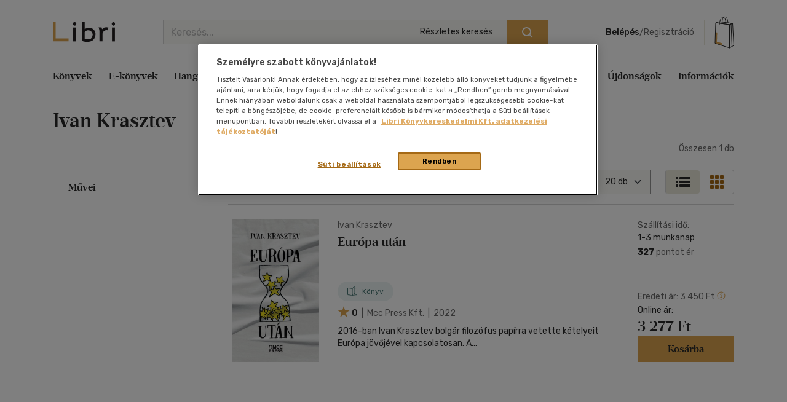

--- FILE ---
content_type: text/html; charset=utf-8
request_url: https://www.google.com/recaptcha/api2/anchor?ar=1&k=6LfyzAsTAAAAACm-GdPje1wyyZ2SGTVW1i9WIcZF&co=aHR0cHM6Ly93d3cubGlicmkuaHU6NDQz&hl=hu&v=PoyoqOPhxBO7pBk68S4YbpHZ&size=normal&anchor-ms=20000&execute-ms=30000&cb=y6s0v4j1u5bp
body_size: 49536
content:
<!DOCTYPE HTML><html dir="ltr" lang="hu"><head><meta http-equiv="Content-Type" content="text/html; charset=UTF-8">
<meta http-equiv="X-UA-Compatible" content="IE=edge">
<title>reCAPTCHA</title>
<style type="text/css">
/* cyrillic-ext */
@font-face {
  font-family: 'Roboto';
  font-style: normal;
  font-weight: 400;
  font-stretch: 100%;
  src: url(//fonts.gstatic.com/s/roboto/v48/KFO7CnqEu92Fr1ME7kSn66aGLdTylUAMa3GUBHMdazTgWw.woff2) format('woff2');
  unicode-range: U+0460-052F, U+1C80-1C8A, U+20B4, U+2DE0-2DFF, U+A640-A69F, U+FE2E-FE2F;
}
/* cyrillic */
@font-face {
  font-family: 'Roboto';
  font-style: normal;
  font-weight: 400;
  font-stretch: 100%;
  src: url(//fonts.gstatic.com/s/roboto/v48/KFO7CnqEu92Fr1ME7kSn66aGLdTylUAMa3iUBHMdazTgWw.woff2) format('woff2');
  unicode-range: U+0301, U+0400-045F, U+0490-0491, U+04B0-04B1, U+2116;
}
/* greek-ext */
@font-face {
  font-family: 'Roboto';
  font-style: normal;
  font-weight: 400;
  font-stretch: 100%;
  src: url(//fonts.gstatic.com/s/roboto/v48/KFO7CnqEu92Fr1ME7kSn66aGLdTylUAMa3CUBHMdazTgWw.woff2) format('woff2');
  unicode-range: U+1F00-1FFF;
}
/* greek */
@font-face {
  font-family: 'Roboto';
  font-style: normal;
  font-weight: 400;
  font-stretch: 100%;
  src: url(//fonts.gstatic.com/s/roboto/v48/KFO7CnqEu92Fr1ME7kSn66aGLdTylUAMa3-UBHMdazTgWw.woff2) format('woff2');
  unicode-range: U+0370-0377, U+037A-037F, U+0384-038A, U+038C, U+038E-03A1, U+03A3-03FF;
}
/* math */
@font-face {
  font-family: 'Roboto';
  font-style: normal;
  font-weight: 400;
  font-stretch: 100%;
  src: url(//fonts.gstatic.com/s/roboto/v48/KFO7CnqEu92Fr1ME7kSn66aGLdTylUAMawCUBHMdazTgWw.woff2) format('woff2');
  unicode-range: U+0302-0303, U+0305, U+0307-0308, U+0310, U+0312, U+0315, U+031A, U+0326-0327, U+032C, U+032F-0330, U+0332-0333, U+0338, U+033A, U+0346, U+034D, U+0391-03A1, U+03A3-03A9, U+03B1-03C9, U+03D1, U+03D5-03D6, U+03F0-03F1, U+03F4-03F5, U+2016-2017, U+2034-2038, U+203C, U+2040, U+2043, U+2047, U+2050, U+2057, U+205F, U+2070-2071, U+2074-208E, U+2090-209C, U+20D0-20DC, U+20E1, U+20E5-20EF, U+2100-2112, U+2114-2115, U+2117-2121, U+2123-214F, U+2190, U+2192, U+2194-21AE, U+21B0-21E5, U+21F1-21F2, U+21F4-2211, U+2213-2214, U+2216-22FF, U+2308-230B, U+2310, U+2319, U+231C-2321, U+2336-237A, U+237C, U+2395, U+239B-23B7, U+23D0, U+23DC-23E1, U+2474-2475, U+25AF, U+25B3, U+25B7, U+25BD, U+25C1, U+25CA, U+25CC, U+25FB, U+266D-266F, U+27C0-27FF, U+2900-2AFF, U+2B0E-2B11, U+2B30-2B4C, U+2BFE, U+3030, U+FF5B, U+FF5D, U+1D400-1D7FF, U+1EE00-1EEFF;
}
/* symbols */
@font-face {
  font-family: 'Roboto';
  font-style: normal;
  font-weight: 400;
  font-stretch: 100%;
  src: url(//fonts.gstatic.com/s/roboto/v48/KFO7CnqEu92Fr1ME7kSn66aGLdTylUAMaxKUBHMdazTgWw.woff2) format('woff2');
  unicode-range: U+0001-000C, U+000E-001F, U+007F-009F, U+20DD-20E0, U+20E2-20E4, U+2150-218F, U+2190, U+2192, U+2194-2199, U+21AF, U+21E6-21F0, U+21F3, U+2218-2219, U+2299, U+22C4-22C6, U+2300-243F, U+2440-244A, U+2460-24FF, U+25A0-27BF, U+2800-28FF, U+2921-2922, U+2981, U+29BF, U+29EB, U+2B00-2BFF, U+4DC0-4DFF, U+FFF9-FFFB, U+10140-1018E, U+10190-1019C, U+101A0, U+101D0-101FD, U+102E0-102FB, U+10E60-10E7E, U+1D2C0-1D2D3, U+1D2E0-1D37F, U+1F000-1F0FF, U+1F100-1F1AD, U+1F1E6-1F1FF, U+1F30D-1F30F, U+1F315, U+1F31C, U+1F31E, U+1F320-1F32C, U+1F336, U+1F378, U+1F37D, U+1F382, U+1F393-1F39F, U+1F3A7-1F3A8, U+1F3AC-1F3AF, U+1F3C2, U+1F3C4-1F3C6, U+1F3CA-1F3CE, U+1F3D4-1F3E0, U+1F3ED, U+1F3F1-1F3F3, U+1F3F5-1F3F7, U+1F408, U+1F415, U+1F41F, U+1F426, U+1F43F, U+1F441-1F442, U+1F444, U+1F446-1F449, U+1F44C-1F44E, U+1F453, U+1F46A, U+1F47D, U+1F4A3, U+1F4B0, U+1F4B3, U+1F4B9, U+1F4BB, U+1F4BF, U+1F4C8-1F4CB, U+1F4D6, U+1F4DA, U+1F4DF, U+1F4E3-1F4E6, U+1F4EA-1F4ED, U+1F4F7, U+1F4F9-1F4FB, U+1F4FD-1F4FE, U+1F503, U+1F507-1F50B, U+1F50D, U+1F512-1F513, U+1F53E-1F54A, U+1F54F-1F5FA, U+1F610, U+1F650-1F67F, U+1F687, U+1F68D, U+1F691, U+1F694, U+1F698, U+1F6AD, U+1F6B2, U+1F6B9-1F6BA, U+1F6BC, U+1F6C6-1F6CF, U+1F6D3-1F6D7, U+1F6E0-1F6EA, U+1F6F0-1F6F3, U+1F6F7-1F6FC, U+1F700-1F7FF, U+1F800-1F80B, U+1F810-1F847, U+1F850-1F859, U+1F860-1F887, U+1F890-1F8AD, U+1F8B0-1F8BB, U+1F8C0-1F8C1, U+1F900-1F90B, U+1F93B, U+1F946, U+1F984, U+1F996, U+1F9E9, U+1FA00-1FA6F, U+1FA70-1FA7C, U+1FA80-1FA89, U+1FA8F-1FAC6, U+1FACE-1FADC, U+1FADF-1FAE9, U+1FAF0-1FAF8, U+1FB00-1FBFF;
}
/* vietnamese */
@font-face {
  font-family: 'Roboto';
  font-style: normal;
  font-weight: 400;
  font-stretch: 100%;
  src: url(//fonts.gstatic.com/s/roboto/v48/KFO7CnqEu92Fr1ME7kSn66aGLdTylUAMa3OUBHMdazTgWw.woff2) format('woff2');
  unicode-range: U+0102-0103, U+0110-0111, U+0128-0129, U+0168-0169, U+01A0-01A1, U+01AF-01B0, U+0300-0301, U+0303-0304, U+0308-0309, U+0323, U+0329, U+1EA0-1EF9, U+20AB;
}
/* latin-ext */
@font-face {
  font-family: 'Roboto';
  font-style: normal;
  font-weight: 400;
  font-stretch: 100%;
  src: url(//fonts.gstatic.com/s/roboto/v48/KFO7CnqEu92Fr1ME7kSn66aGLdTylUAMa3KUBHMdazTgWw.woff2) format('woff2');
  unicode-range: U+0100-02BA, U+02BD-02C5, U+02C7-02CC, U+02CE-02D7, U+02DD-02FF, U+0304, U+0308, U+0329, U+1D00-1DBF, U+1E00-1E9F, U+1EF2-1EFF, U+2020, U+20A0-20AB, U+20AD-20C0, U+2113, U+2C60-2C7F, U+A720-A7FF;
}
/* latin */
@font-face {
  font-family: 'Roboto';
  font-style: normal;
  font-weight: 400;
  font-stretch: 100%;
  src: url(//fonts.gstatic.com/s/roboto/v48/KFO7CnqEu92Fr1ME7kSn66aGLdTylUAMa3yUBHMdazQ.woff2) format('woff2');
  unicode-range: U+0000-00FF, U+0131, U+0152-0153, U+02BB-02BC, U+02C6, U+02DA, U+02DC, U+0304, U+0308, U+0329, U+2000-206F, U+20AC, U+2122, U+2191, U+2193, U+2212, U+2215, U+FEFF, U+FFFD;
}
/* cyrillic-ext */
@font-face {
  font-family: 'Roboto';
  font-style: normal;
  font-weight: 500;
  font-stretch: 100%;
  src: url(//fonts.gstatic.com/s/roboto/v48/KFO7CnqEu92Fr1ME7kSn66aGLdTylUAMa3GUBHMdazTgWw.woff2) format('woff2');
  unicode-range: U+0460-052F, U+1C80-1C8A, U+20B4, U+2DE0-2DFF, U+A640-A69F, U+FE2E-FE2F;
}
/* cyrillic */
@font-face {
  font-family: 'Roboto';
  font-style: normal;
  font-weight: 500;
  font-stretch: 100%;
  src: url(//fonts.gstatic.com/s/roboto/v48/KFO7CnqEu92Fr1ME7kSn66aGLdTylUAMa3iUBHMdazTgWw.woff2) format('woff2');
  unicode-range: U+0301, U+0400-045F, U+0490-0491, U+04B0-04B1, U+2116;
}
/* greek-ext */
@font-face {
  font-family: 'Roboto';
  font-style: normal;
  font-weight: 500;
  font-stretch: 100%;
  src: url(//fonts.gstatic.com/s/roboto/v48/KFO7CnqEu92Fr1ME7kSn66aGLdTylUAMa3CUBHMdazTgWw.woff2) format('woff2');
  unicode-range: U+1F00-1FFF;
}
/* greek */
@font-face {
  font-family: 'Roboto';
  font-style: normal;
  font-weight: 500;
  font-stretch: 100%;
  src: url(//fonts.gstatic.com/s/roboto/v48/KFO7CnqEu92Fr1ME7kSn66aGLdTylUAMa3-UBHMdazTgWw.woff2) format('woff2');
  unicode-range: U+0370-0377, U+037A-037F, U+0384-038A, U+038C, U+038E-03A1, U+03A3-03FF;
}
/* math */
@font-face {
  font-family: 'Roboto';
  font-style: normal;
  font-weight: 500;
  font-stretch: 100%;
  src: url(//fonts.gstatic.com/s/roboto/v48/KFO7CnqEu92Fr1ME7kSn66aGLdTylUAMawCUBHMdazTgWw.woff2) format('woff2');
  unicode-range: U+0302-0303, U+0305, U+0307-0308, U+0310, U+0312, U+0315, U+031A, U+0326-0327, U+032C, U+032F-0330, U+0332-0333, U+0338, U+033A, U+0346, U+034D, U+0391-03A1, U+03A3-03A9, U+03B1-03C9, U+03D1, U+03D5-03D6, U+03F0-03F1, U+03F4-03F5, U+2016-2017, U+2034-2038, U+203C, U+2040, U+2043, U+2047, U+2050, U+2057, U+205F, U+2070-2071, U+2074-208E, U+2090-209C, U+20D0-20DC, U+20E1, U+20E5-20EF, U+2100-2112, U+2114-2115, U+2117-2121, U+2123-214F, U+2190, U+2192, U+2194-21AE, U+21B0-21E5, U+21F1-21F2, U+21F4-2211, U+2213-2214, U+2216-22FF, U+2308-230B, U+2310, U+2319, U+231C-2321, U+2336-237A, U+237C, U+2395, U+239B-23B7, U+23D0, U+23DC-23E1, U+2474-2475, U+25AF, U+25B3, U+25B7, U+25BD, U+25C1, U+25CA, U+25CC, U+25FB, U+266D-266F, U+27C0-27FF, U+2900-2AFF, U+2B0E-2B11, U+2B30-2B4C, U+2BFE, U+3030, U+FF5B, U+FF5D, U+1D400-1D7FF, U+1EE00-1EEFF;
}
/* symbols */
@font-face {
  font-family: 'Roboto';
  font-style: normal;
  font-weight: 500;
  font-stretch: 100%;
  src: url(//fonts.gstatic.com/s/roboto/v48/KFO7CnqEu92Fr1ME7kSn66aGLdTylUAMaxKUBHMdazTgWw.woff2) format('woff2');
  unicode-range: U+0001-000C, U+000E-001F, U+007F-009F, U+20DD-20E0, U+20E2-20E4, U+2150-218F, U+2190, U+2192, U+2194-2199, U+21AF, U+21E6-21F0, U+21F3, U+2218-2219, U+2299, U+22C4-22C6, U+2300-243F, U+2440-244A, U+2460-24FF, U+25A0-27BF, U+2800-28FF, U+2921-2922, U+2981, U+29BF, U+29EB, U+2B00-2BFF, U+4DC0-4DFF, U+FFF9-FFFB, U+10140-1018E, U+10190-1019C, U+101A0, U+101D0-101FD, U+102E0-102FB, U+10E60-10E7E, U+1D2C0-1D2D3, U+1D2E0-1D37F, U+1F000-1F0FF, U+1F100-1F1AD, U+1F1E6-1F1FF, U+1F30D-1F30F, U+1F315, U+1F31C, U+1F31E, U+1F320-1F32C, U+1F336, U+1F378, U+1F37D, U+1F382, U+1F393-1F39F, U+1F3A7-1F3A8, U+1F3AC-1F3AF, U+1F3C2, U+1F3C4-1F3C6, U+1F3CA-1F3CE, U+1F3D4-1F3E0, U+1F3ED, U+1F3F1-1F3F3, U+1F3F5-1F3F7, U+1F408, U+1F415, U+1F41F, U+1F426, U+1F43F, U+1F441-1F442, U+1F444, U+1F446-1F449, U+1F44C-1F44E, U+1F453, U+1F46A, U+1F47D, U+1F4A3, U+1F4B0, U+1F4B3, U+1F4B9, U+1F4BB, U+1F4BF, U+1F4C8-1F4CB, U+1F4D6, U+1F4DA, U+1F4DF, U+1F4E3-1F4E6, U+1F4EA-1F4ED, U+1F4F7, U+1F4F9-1F4FB, U+1F4FD-1F4FE, U+1F503, U+1F507-1F50B, U+1F50D, U+1F512-1F513, U+1F53E-1F54A, U+1F54F-1F5FA, U+1F610, U+1F650-1F67F, U+1F687, U+1F68D, U+1F691, U+1F694, U+1F698, U+1F6AD, U+1F6B2, U+1F6B9-1F6BA, U+1F6BC, U+1F6C6-1F6CF, U+1F6D3-1F6D7, U+1F6E0-1F6EA, U+1F6F0-1F6F3, U+1F6F7-1F6FC, U+1F700-1F7FF, U+1F800-1F80B, U+1F810-1F847, U+1F850-1F859, U+1F860-1F887, U+1F890-1F8AD, U+1F8B0-1F8BB, U+1F8C0-1F8C1, U+1F900-1F90B, U+1F93B, U+1F946, U+1F984, U+1F996, U+1F9E9, U+1FA00-1FA6F, U+1FA70-1FA7C, U+1FA80-1FA89, U+1FA8F-1FAC6, U+1FACE-1FADC, U+1FADF-1FAE9, U+1FAF0-1FAF8, U+1FB00-1FBFF;
}
/* vietnamese */
@font-face {
  font-family: 'Roboto';
  font-style: normal;
  font-weight: 500;
  font-stretch: 100%;
  src: url(//fonts.gstatic.com/s/roboto/v48/KFO7CnqEu92Fr1ME7kSn66aGLdTylUAMa3OUBHMdazTgWw.woff2) format('woff2');
  unicode-range: U+0102-0103, U+0110-0111, U+0128-0129, U+0168-0169, U+01A0-01A1, U+01AF-01B0, U+0300-0301, U+0303-0304, U+0308-0309, U+0323, U+0329, U+1EA0-1EF9, U+20AB;
}
/* latin-ext */
@font-face {
  font-family: 'Roboto';
  font-style: normal;
  font-weight: 500;
  font-stretch: 100%;
  src: url(//fonts.gstatic.com/s/roboto/v48/KFO7CnqEu92Fr1ME7kSn66aGLdTylUAMa3KUBHMdazTgWw.woff2) format('woff2');
  unicode-range: U+0100-02BA, U+02BD-02C5, U+02C7-02CC, U+02CE-02D7, U+02DD-02FF, U+0304, U+0308, U+0329, U+1D00-1DBF, U+1E00-1E9F, U+1EF2-1EFF, U+2020, U+20A0-20AB, U+20AD-20C0, U+2113, U+2C60-2C7F, U+A720-A7FF;
}
/* latin */
@font-face {
  font-family: 'Roboto';
  font-style: normal;
  font-weight: 500;
  font-stretch: 100%;
  src: url(//fonts.gstatic.com/s/roboto/v48/KFO7CnqEu92Fr1ME7kSn66aGLdTylUAMa3yUBHMdazQ.woff2) format('woff2');
  unicode-range: U+0000-00FF, U+0131, U+0152-0153, U+02BB-02BC, U+02C6, U+02DA, U+02DC, U+0304, U+0308, U+0329, U+2000-206F, U+20AC, U+2122, U+2191, U+2193, U+2212, U+2215, U+FEFF, U+FFFD;
}
/* cyrillic-ext */
@font-face {
  font-family: 'Roboto';
  font-style: normal;
  font-weight: 900;
  font-stretch: 100%;
  src: url(//fonts.gstatic.com/s/roboto/v48/KFO7CnqEu92Fr1ME7kSn66aGLdTylUAMa3GUBHMdazTgWw.woff2) format('woff2');
  unicode-range: U+0460-052F, U+1C80-1C8A, U+20B4, U+2DE0-2DFF, U+A640-A69F, U+FE2E-FE2F;
}
/* cyrillic */
@font-face {
  font-family: 'Roboto';
  font-style: normal;
  font-weight: 900;
  font-stretch: 100%;
  src: url(//fonts.gstatic.com/s/roboto/v48/KFO7CnqEu92Fr1ME7kSn66aGLdTylUAMa3iUBHMdazTgWw.woff2) format('woff2');
  unicode-range: U+0301, U+0400-045F, U+0490-0491, U+04B0-04B1, U+2116;
}
/* greek-ext */
@font-face {
  font-family: 'Roboto';
  font-style: normal;
  font-weight: 900;
  font-stretch: 100%;
  src: url(//fonts.gstatic.com/s/roboto/v48/KFO7CnqEu92Fr1ME7kSn66aGLdTylUAMa3CUBHMdazTgWw.woff2) format('woff2');
  unicode-range: U+1F00-1FFF;
}
/* greek */
@font-face {
  font-family: 'Roboto';
  font-style: normal;
  font-weight: 900;
  font-stretch: 100%;
  src: url(//fonts.gstatic.com/s/roboto/v48/KFO7CnqEu92Fr1ME7kSn66aGLdTylUAMa3-UBHMdazTgWw.woff2) format('woff2');
  unicode-range: U+0370-0377, U+037A-037F, U+0384-038A, U+038C, U+038E-03A1, U+03A3-03FF;
}
/* math */
@font-face {
  font-family: 'Roboto';
  font-style: normal;
  font-weight: 900;
  font-stretch: 100%;
  src: url(//fonts.gstatic.com/s/roboto/v48/KFO7CnqEu92Fr1ME7kSn66aGLdTylUAMawCUBHMdazTgWw.woff2) format('woff2');
  unicode-range: U+0302-0303, U+0305, U+0307-0308, U+0310, U+0312, U+0315, U+031A, U+0326-0327, U+032C, U+032F-0330, U+0332-0333, U+0338, U+033A, U+0346, U+034D, U+0391-03A1, U+03A3-03A9, U+03B1-03C9, U+03D1, U+03D5-03D6, U+03F0-03F1, U+03F4-03F5, U+2016-2017, U+2034-2038, U+203C, U+2040, U+2043, U+2047, U+2050, U+2057, U+205F, U+2070-2071, U+2074-208E, U+2090-209C, U+20D0-20DC, U+20E1, U+20E5-20EF, U+2100-2112, U+2114-2115, U+2117-2121, U+2123-214F, U+2190, U+2192, U+2194-21AE, U+21B0-21E5, U+21F1-21F2, U+21F4-2211, U+2213-2214, U+2216-22FF, U+2308-230B, U+2310, U+2319, U+231C-2321, U+2336-237A, U+237C, U+2395, U+239B-23B7, U+23D0, U+23DC-23E1, U+2474-2475, U+25AF, U+25B3, U+25B7, U+25BD, U+25C1, U+25CA, U+25CC, U+25FB, U+266D-266F, U+27C0-27FF, U+2900-2AFF, U+2B0E-2B11, U+2B30-2B4C, U+2BFE, U+3030, U+FF5B, U+FF5D, U+1D400-1D7FF, U+1EE00-1EEFF;
}
/* symbols */
@font-face {
  font-family: 'Roboto';
  font-style: normal;
  font-weight: 900;
  font-stretch: 100%;
  src: url(//fonts.gstatic.com/s/roboto/v48/KFO7CnqEu92Fr1ME7kSn66aGLdTylUAMaxKUBHMdazTgWw.woff2) format('woff2');
  unicode-range: U+0001-000C, U+000E-001F, U+007F-009F, U+20DD-20E0, U+20E2-20E4, U+2150-218F, U+2190, U+2192, U+2194-2199, U+21AF, U+21E6-21F0, U+21F3, U+2218-2219, U+2299, U+22C4-22C6, U+2300-243F, U+2440-244A, U+2460-24FF, U+25A0-27BF, U+2800-28FF, U+2921-2922, U+2981, U+29BF, U+29EB, U+2B00-2BFF, U+4DC0-4DFF, U+FFF9-FFFB, U+10140-1018E, U+10190-1019C, U+101A0, U+101D0-101FD, U+102E0-102FB, U+10E60-10E7E, U+1D2C0-1D2D3, U+1D2E0-1D37F, U+1F000-1F0FF, U+1F100-1F1AD, U+1F1E6-1F1FF, U+1F30D-1F30F, U+1F315, U+1F31C, U+1F31E, U+1F320-1F32C, U+1F336, U+1F378, U+1F37D, U+1F382, U+1F393-1F39F, U+1F3A7-1F3A8, U+1F3AC-1F3AF, U+1F3C2, U+1F3C4-1F3C6, U+1F3CA-1F3CE, U+1F3D4-1F3E0, U+1F3ED, U+1F3F1-1F3F3, U+1F3F5-1F3F7, U+1F408, U+1F415, U+1F41F, U+1F426, U+1F43F, U+1F441-1F442, U+1F444, U+1F446-1F449, U+1F44C-1F44E, U+1F453, U+1F46A, U+1F47D, U+1F4A3, U+1F4B0, U+1F4B3, U+1F4B9, U+1F4BB, U+1F4BF, U+1F4C8-1F4CB, U+1F4D6, U+1F4DA, U+1F4DF, U+1F4E3-1F4E6, U+1F4EA-1F4ED, U+1F4F7, U+1F4F9-1F4FB, U+1F4FD-1F4FE, U+1F503, U+1F507-1F50B, U+1F50D, U+1F512-1F513, U+1F53E-1F54A, U+1F54F-1F5FA, U+1F610, U+1F650-1F67F, U+1F687, U+1F68D, U+1F691, U+1F694, U+1F698, U+1F6AD, U+1F6B2, U+1F6B9-1F6BA, U+1F6BC, U+1F6C6-1F6CF, U+1F6D3-1F6D7, U+1F6E0-1F6EA, U+1F6F0-1F6F3, U+1F6F7-1F6FC, U+1F700-1F7FF, U+1F800-1F80B, U+1F810-1F847, U+1F850-1F859, U+1F860-1F887, U+1F890-1F8AD, U+1F8B0-1F8BB, U+1F8C0-1F8C1, U+1F900-1F90B, U+1F93B, U+1F946, U+1F984, U+1F996, U+1F9E9, U+1FA00-1FA6F, U+1FA70-1FA7C, U+1FA80-1FA89, U+1FA8F-1FAC6, U+1FACE-1FADC, U+1FADF-1FAE9, U+1FAF0-1FAF8, U+1FB00-1FBFF;
}
/* vietnamese */
@font-face {
  font-family: 'Roboto';
  font-style: normal;
  font-weight: 900;
  font-stretch: 100%;
  src: url(//fonts.gstatic.com/s/roboto/v48/KFO7CnqEu92Fr1ME7kSn66aGLdTylUAMa3OUBHMdazTgWw.woff2) format('woff2');
  unicode-range: U+0102-0103, U+0110-0111, U+0128-0129, U+0168-0169, U+01A0-01A1, U+01AF-01B0, U+0300-0301, U+0303-0304, U+0308-0309, U+0323, U+0329, U+1EA0-1EF9, U+20AB;
}
/* latin-ext */
@font-face {
  font-family: 'Roboto';
  font-style: normal;
  font-weight: 900;
  font-stretch: 100%;
  src: url(//fonts.gstatic.com/s/roboto/v48/KFO7CnqEu92Fr1ME7kSn66aGLdTylUAMa3KUBHMdazTgWw.woff2) format('woff2');
  unicode-range: U+0100-02BA, U+02BD-02C5, U+02C7-02CC, U+02CE-02D7, U+02DD-02FF, U+0304, U+0308, U+0329, U+1D00-1DBF, U+1E00-1E9F, U+1EF2-1EFF, U+2020, U+20A0-20AB, U+20AD-20C0, U+2113, U+2C60-2C7F, U+A720-A7FF;
}
/* latin */
@font-face {
  font-family: 'Roboto';
  font-style: normal;
  font-weight: 900;
  font-stretch: 100%;
  src: url(//fonts.gstatic.com/s/roboto/v48/KFO7CnqEu92Fr1ME7kSn66aGLdTylUAMa3yUBHMdazQ.woff2) format('woff2');
  unicode-range: U+0000-00FF, U+0131, U+0152-0153, U+02BB-02BC, U+02C6, U+02DA, U+02DC, U+0304, U+0308, U+0329, U+2000-206F, U+20AC, U+2122, U+2191, U+2193, U+2212, U+2215, U+FEFF, U+FFFD;
}

</style>
<link rel="stylesheet" type="text/css" href="https://www.gstatic.com/recaptcha/releases/PoyoqOPhxBO7pBk68S4YbpHZ/styles__ltr.css">
<script nonce="RTu6sIGUe59sPhBRBzbIPg" type="text/javascript">window['__recaptcha_api'] = 'https://www.google.com/recaptcha/api2/';</script>
<script type="text/javascript" src="https://www.gstatic.com/recaptcha/releases/PoyoqOPhxBO7pBk68S4YbpHZ/recaptcha__hu.js" nonce="RTu6sIGUe59sPhBRBzbIPg">
      
    </script></head>
<body><div id="rc-anchor-alert" class="rc-anchor-alert"></div>
<input type="hidden" id="recaptcha-token" value="[base64]">
<script type="text/javascript" nonce="RTu6sIGUe59sPhBRBzbIPg">
      recaptcha.anchor.Main.init("[\x22ainput\x22,[\x22bgdata\x22,\x22\x22,\[base64]/[base64]/[base64]/[base64]/[base64]/[base64]/KGcoTywyNTMsTy5PKSxVRyhPLEMpKTpnKE8sMjUzLEMpLE8pKSxsKSksTykpfSxieT1mdW5jdGlvbihDLE8sdSxsKXtmb3IobD0odT1SKEMpLDApO08+MDtPLS0pbD1sPDw4fFooQyk7ZyhDLHUsbCl9LFVHPWZ1bmN0aW9uKEMsTyl7Qy5pLmxlbmd0aD4xMDQ/[base64]/[base64]/[base64]/[base64]/[base64]/[base64]/[base64]\\u003d\x22,\[base64]\\u003d\\u003d\x22,\x22ZBIHfcK7AFLCq24Wwo0ELMO3w40GwoNpJXRJJwYyw5YZM8Kdw4rDqT8fWQLCgMKqc1TCpsOkw5xOJRpcJk7Dg2PCgsKJw43DtMKgEsO7w7kiw7jCm8KwI8ONfsOnOV1gw5NQMsOJwpB/w5vChl3CgMKbN8Kuwp/Cg2jDmGLCvsKPb2pVwrItWTrCumvDowDCqcKKJDRjwr7DiFPCvcO+w5PDhcKZEjURe8OMwoTCnyzDkcKbMWlUw4Qcwo3Dl3fDrghCCsO5w6nCjcOhIEvDlcKcXDnDpsO3UyjCmMO9WVnCo08qPMKLVMObwpHCtsKCwoTCumjDicKZwo11S8OlwodKwoPCinXCvD/DncKfKxjCoArChcOJMELDpMOUw6nCqk1+PsO4Wx/DlsKCesOTZMK8w6s0woF+woHCgcKhworCq8K+wposwqXCh8Opwr/DjlPDpFdiODpCUyRGw4RjDcO7wq9ZwqbDl3QHJ2jCg3Yww6UXwrJNw7TDlTzCvW8Ww4/[base64]/[base64]/Dl8Obw6zDl2Idw5/[base64]/wrfDnXwMw6MxFcKZwo7CusOHG8O1w4PCn3/Dl0wPw4xDwqrDpsONwq5qOMKKw77DnsKKw6QdDsKHUsOVD1nCkhHCoMK2w45rG8KQDsOmw4MRAMKuw6jCoEUEw7DDkA7DrzxGMid/[base64]/CtcOhF8KXD1tGTsK0Z0fCmcK2PWI/w7Mdw7kxPMO5d8K/UyIbw5I2w5rCv8KmbRbDnMKUwpTDgH0JX8ObbzMrCsOgIgzCksOSU8KoX8KfBH7CvSzCi8KQR1QSUSkpw7EKWBtfw4DCgCHCkhfDsiPChC1VEsOtM1YIw5JtwqPDh8Kbw6DDucKcehZ+w7bDkAZ1w6wWXiRSfBDCvzLCrC/CmcOkwqclw5bDtcOdw6ZePBc9T8OawqnCtSTDmXfCs8OGG8KewovCrVTDocKjK8Knw4MIED4+YMOZw4ENJVXDkcOuEcOaw6zDj3Yvdn3CqyUNwq1Bw5TDjyvCgRw3wo/DjsKYw6pBwq3CpTdIecOGUx9EwoB1FcOleGHChcOVeTfDgQAmwp8+G8KvYMOXwpg/[base64]/[base64]/[base64]/CgcOWZ1XCgnh9wrnDnMK4Sj/DksOHwoZAwpEEP8KwLcKodynCu3LChB5Sw7B2WV3CjcK8w7rCmcOuw57ChMO4w4AowrVfwoPCucKGwqbCusOzw48CwofDhhPDhXYnw4/DsMOxwq/DnsOXwpDDicKRFmzCkcOpSE0MdcKLLsKjGzbCqsKTw79fw7rCk8OzwrvDszx0TsKiPcKxwovCrMK/b0bClTVlw4XDn8KRwoHDh8KNwqkiw6sIwqHDmMOhw6rDicKeJcKlWzbDisKzEMKqeF3DhsKzCGHDicO1HE/[base64]/CuGgmVBDCqyzDj8OLcwQ/w45kwrDCpEVxXD4ATsKbJCfCgsOzQsOAwpA3VMOtw5Rxw5vDk8OQwrxdw5IIw5Y4f8KGw50tLEPDpxJcwpQ0w6LCisOFCCw1S8OoDw7Dp0nCuzlKCmgZwr9fwqbChBvDhAjDpl9/[base64]/DpcO2wozDrsK2wqTDpmZ/exwJWCV+K8KJw7hDWk/Dk8KFGMKAYT7ClUrCmyfCscOSw5vCiArCqMK5wpPCrMOqEMOyMcOIFVLDrU41d8K0w6DDg8K0woPDrMKCw75/woF7w4fDrcKVR8KPwpzDhh7DucKOVw/CgMO8wrAHZTPCssO0ccO+AcK6wqDDvMKLYkjCqnrCjsOcwoolw440w6ViIhgVDEMvw4fCqBLCqVlsY2lXwpESJhYwH8O/Z0xWw7AyHysdwo4BZcKCbsKoVRfDqzDDuMKjw6DCqkfChsOLHwQrWUHCmcKlw7zDjsK7XMOFC8KIw6vDrW/[base64]/DlcKna8O7wpDCmCRUWmgySgPCjcOOw4FgHMO6Vh12wqjDl0fDvkDDvQNaYsKZwo9Ae8K2wogjwrPDu8O9K0fCu8KjfW7CmW/Cn8OZEsOAw4/Dl2sWwo3CisO4w6fDmcOywpHChlkhOcOHJhJfw6DCsMKkwoDDhcKTwo/[base64]/Dv23DlgDCqAjCmsKjMnlidhBLwpkPwrd2CcKaw7x6WyfCqsKnw4vChMKkQ8OjTcKVw6nClcKawpvDoD/Ci8OIw6nDtMKzH2Bmw43CscO/wqPCgTNmw4rChMKAw7/Cjy0sw5IdJMKJfD3CpsKiw4QjQMOWEnzDv31UP0dPSsKhw7ZvJwXDp3jCvRUzNQxZFjzDnsK2w5/CpHHCvn4qdAF/wql4FmoqwrLCpcKBwqtsw7J/w6jDusOmwq4ew6k3wozDqB/CmBDCgcK2wqnDixjCiD/Cg8OQwr99w5x0wodIa8OSwr3Dv3JWdcKRwpNDN8K4ZcOwZMO7WjddCcKPMcOFWHMleXZPw5tbw4XDjVRja8KiIHMKwrguGVrCoznDicO0wrlywrnCs8K0w5/DjVfDjn8TwqoHYcOLw4Jvw6XDsMOGFcOPw5XChj0Yw5tQK8OIw4EYfHMDw7/CucKcOMObwocDfjjDgMO/VcK2w5PDvsO6w7VgAMOSwqPCosO9RMK7XBnDpsOawoHCnxHDuT/[base64]/DuMO3NiHDicKLaMOzwrXDgiotfMKiwrNtwqo4w6Y3wpkpAG/DtWvCl8KlD8Kbw6AUU8O3wqbCjsO9w6gIwpkMV2E0wrPDkMODKxtoZRbCnMOOw54ew4waV1EGw7fDgsO+wpXDk07DvMOrwp8lB8OeXmRTaT5mw6DDs2vCpMOOXcOzwq4rwo5lwq1kaXzCmmlpJix4d1DCuwXDisOVw6QHwovChsOSZ8Kuw5huw7LDrF3Cnh/DuHVqBnI7NsOibjFPwpTCkA9zOsOGwrBMWVXCrnRDw4RPw49XAjfDniAsw4PClsOGwp95IsKSw4AMQRjDjiR/[base64]/[base64]/[base64]/[base64]/DnFJwwqXCu8O/ICLClMKTw5FbwqvDtm93w5BZwrMCw7ZNw5LDg8O3c8OIwokcwqJyFsKaAMOoVgTCoVLCm8OyIsKITcOswrNXw5YySMK6w4Z6wo90w61oBMKOw6vDpcOPXWYrw4c8wprDsMOfO8KOw5/CkMKzwphfwqrDkcK5w67CssOTFg0VwrBNw70mIDJaw75odcOIMMOlwpVhwrFmwqrCrcKSwoNmJMKywp3CrcKXe2bDk8K1VBMVwoNkHnzDjsO4C8Oaw7HDvcOgw5vCtRUkwp/[base64]/CmBnCu8KoccKnwoTCuFrDikYCD8OxKm7DkMOzw5oqw7DCv0rDoglSw4FVSHXDssKlCMOYw4nDpDYJZytFGMK8fMOudhrCvMOAAsKowpRAXsK3wql9YcKDwqIERW/[base64]/CjG3CjWgZwq9DFsKsIcKzLhvDn8K/wpgEwo5uVmPCqw/ChcKADhtCGx4rAAPChsKNwqx9w5bDqsK9wq8vGCMrbEEOLcKmFcOCw54qKsKgwr8GwphAw6TDhB3DixTClsKDfmM6w7fCjipXw4fDp8Kcw5BMw4p+GMOqwox4FMKUw4Qjw4/DrsOiG8KNw7PDssOjaMK8DMKtcsOpF3DDqQzDtmISw7TCnjEFFiTDs8KVJMOTw7Y4w6wwbMK8wpLDt8KnPDDClidhwqzDijbDgQcfwqpAw5vCrFA6XTU7w5rChmBMwpzChMKvw6URwqExwpPCm8KQTG4xSCrDrWtedsO6IcOyQX/[base64]/Du1cIC3bCjMKow7wOw40fw6bCo8KNwr3DgcOMeMOQcAp/w7pEw7wfw78Nw7wqwqTDgjTCmnvCiMOAw4xMLAhQwp7DjcKYUsO8RFkTwqoBMyEWTcKFQwcHScO+JsO4w6jDscKlQX7CqcO4QAdeDSVNw7rDkmvDvwXDngUAYsKuWCHCpUF/HMK5N8OTE8OIw6HDmMOZDn4Bw6nCksObwoohTiwOWknClxRfw5LCusKPZVDCgFZBNzDCpkvDmMKBYhlECAvDpUx4wq9Yw53CucOrwq/DlULDrcKWIsOxw5rClTovw6vDtULDqUYbY2vDuCdKwqwHBcOWw6IywohFwr0jwp4Ww4FVVMKBw7INwpDDk2czVQ7CssKET8OkcsKZw6tAEMOdWgXCj3MNwrHCnBXDslVjwq8ow5wLBzoGDRjDmQXDhMOKPcOfdxfDqcK6w5F0DRp5w6HCsMKPWH/CkTtOwqnDpMKIw4XCpMKJa8K1fn1VTypzwrIGw6FCwpFfw5XDskzDpgrDsyZWwpzDlhV6wplwV08Aw4zDj2jCq8KCATcOOWrCkDDCh8K6CwnCh8O7w7gVKxQ+w68vDsKySsKkwrF9w4AWYMOWRMK/wpFjwpPCoGjCh8Kiw5cXTsK3w4AObnbCpWl5OcO/[base64]/DrMOtBcODw7EPw5bDkkLChwfDj0LCgHFkT8KWYh7DmiFBw4jDnEYQwptOw6Y2GmvDkMKvDMK3A8KRCsKKR8ONfcKBVgB5e8OcDsO0Z31iw47CgBPCpH/CqAXCq3/Cgj9+wqR3D8OKcyIQwo/Cu3VfTm/DtXkpwqnDl07DusK1w7zCvhwOw4XCkjw+wqvCmsOEwo/[base64]/DjMOFHxtHcsOAwpXCvwfDhsOOd2kawpnClMKlJ8OAUVbCnsO3w6PDhsKjw4XDtX9xw5cjRBh5wp1JTEI0Gk7DusOrIUDCl0nChGvDs8OFH2nCqsKhMhTCo3DCj0xuLMOUw7HCmEnDvlwdBVnDok3CscKaw7kTW1AVVsOVA8OVwo/Dp8KUPCLDrEfDgMOWLMKDwrXDmsKkIzfDn0PCnF12woDDtsKuBsOzIGluWD3CjMKwYMKBMsKzNSrCp8KXFcOuTjXDiHzDssOHAMOjwq5Lw5HDjMOgw5PDrRcxDnTDtkoawrjCrsKsQcO9wpHDizjCusKcwrjDp8O/IkjCocO3P1sfw60rClrCsMOVw7/[base64]/Cp8KmwqR8eEEzIcKXwqTDlEbDtcKCKivDoVcbwrTCm8OrwqcwwrvChMONwoDCnSjDqyk8QUTDkkZ4JMOUYsONw6ZLdsKgTsKwOEg/wq7Ds8O6TUzCv8ONwoN8SSrDo8K3w6BYwosoNMOfKMK6KybCmXhZNcK6w4vDhCV9V8OyIcO/[base64]/w7MKW8Kwb8KhPcKQGMKewr9Aw61WwqNqacOOwojDp8Kiwo53woTDusKiw6d/w5c6woE8w6vDv2Bbw6Alw6rDssKJwoDCuz7CjnzCjRbCmTXDqcOXwovDsMKDwppMAQw8R2Y/V0zCqS3Dj8ORwrzDnsKqT8Kzw7NGLWDCtxYOURjCmA1iEMOoA8KfChrCqVfDnSDConLDtjnCocOeNHZXw5HDr8OrLUvDssKRZ8O5woJiwqbDu8Ozwo7Ct8O+w4HDrMOkPMKOTHfDksOCUU4/w4zDrQLCrMKIJsK5wopbwqLCjcOuw5Ygw6vCrl4MMcObwoNMBVMnCXwoSnRsWMO5w6lgWCTDi3rCtS0eF3bClMOkw5wTSmlcwoYHQ3BKLAoiwrtTw74zwqUhwpPCgBzDpG/Cty7CpTPDkHVDCTkhRiXCvhxDQcO+wpnDlj/[base64]/CmcKSQg3CusOKwojDpGPDvhTDtAQIw4h1CsO1VcOmwrLCoDfCo8O0w7t0HsK/wrDClcKtTSIbwpzDmiLDssKVw7t/wrFGF8KjAMKaWMOfTS00wqBbMMOFwqnCpTTDgR4qwqLDs8O4N8KiwrwhZ8KMJRkQwqEuw4JneMKpJ8KeRsKeR0J0wrfCrsONPRNOWG4JFWwANmDDtC1fB8OdQsKowqHDicKHPztHBMK+KiJ8KMKMw5vDjXpRwpN6Jw/CvFItVGfDn8O8w7/DjsKdWATCrnxxBzjCoSXDmsKObQrCtnA7wqLCs8Khw43DoCLDtWIGw77ChcO0wooAw7nCm8Odf8ODD8KFw6bDj8OHCxEADkTDnsOLJcO1wq8sIsKrPXzDucO+WsKTIQnCllDCncObw5vCtW/[base64]/w4s3wqXDmMKzZFDCn2o4wpk7wrDCg31+wqhNwpM7HWnDk2h/[base64]/Dv8KDwoHDnMKKw7Iya18KZMKlw7AZbmZoMgpbK3bCi8Kuw48xJMKow40dTMKYHWjCjB/DqMKzwpDCpEE9w7/DpwdCMcK/w6zDpAQLIMOHfVPDtMKiw4nDq8OpLcOoJsOYw4LCiUfDoTU+RSvCtcKDVMKMwq/DthHClMKDwqobw7HCvRbDv3/DvsOhLMO5wo9nJ8KQwo/ClsKKwpBHw7TCum7CsA9HchELRWcxa8OkZl3Csn3CtMOKwqPCnMO2w61xwrPCqxQ6w71EwqDDmcODYSsAR8KrZsOhH8OVwr/Dl8Oow53Cu0XCjBMiEsOfHsKYcsODFcOtw5zChnVWwq3DkFN/w5Zrw54iwoPDl8KiwpLDqn3ClVfDv8OrOWzDigzCuMOrA2Vew4Nlw4PDscOxwp5EABfCrMOZIGFSP3hkCMOfwrdqwqRaahZ5w6oYwq/[base64]/RC3CusKzRMOBbMO9wr4TWMKuwrvDkHc8wrxODT0VF8OxTRzCv0UWO8OtWMOAw4bDiDTCgmzDlEsnwozCm0kwwovCsBkwFiDDucKUw4EPw4hnGwjCkmBpw4TCqFc8F33ChMOrw7/[base64]/GcOhJ8Ozw5XDmyNGwrrCh8OubAgDesOiYsOtwoXDh8OUGTXDi8KWw7AQw58oRQjDjsKWUlzCgmx4wpnCt8KXcMKiwpjCoE8Bw4fDhMK6CsOhDsO/woFtCFfCn1cbS1p+wrLCmAY9IsK0w6LChT7DjsO3wooeSx/CkE/CoMO6wo5eXUVQwqtvTSDCgB7CrcOvcXUGwpbDhjU6SXEaaGoQbj7Diz1Nw7Exw4hDD8Ocw7RVb8KBfsKtwpZpw74Qc09Ew4jDqFpCwpp1R8Otw4U5wovDvw3Cvjk+RsKtw5pMwrkSbsKDwrDCiCPCki/CkMKDw7nDs1B3bw5BwoHDiREUw7XCvx3DnmXCsUw4wqB/e8KNw5Uywp1fw6dgHcKlwpLChcKRw4cdd0PDnsOpACMEIcKabsOgbi/Dm8OiEcKhIwJRLsK6aWXCrsOYw7PDu8OKCy/DmMOXw5TDm8K4CRM+wovCh2PCgEobwpE9DMKPw4hiwo0ABMK6wrPCtDDCihp+wo/CtMKjOCzDjcOXw7IdJcOtNGPDiwjDhcOWw5/[base64]/CtH1QCcOgRyLClSw6IMKrwqJZPGQ7U8Otw7oROcKgZ8K+O1wGUUjCh8ODPsOhNxfCvcOQBDjClSDCrjcDw6bChlwOUMOBwo/DvHMNLCIpw7jDrsO3fRQ8I8OPSsKpw5zDvUzDkcOnE8Ohw5pEwo3Cj8Knw6XCu3TDmUPDocOgw4DColTCmWjCs8KMw6Q0w74jwotgSjcLwrvCgsOrw6oMw63CisOTasK2wp8XMMKHw6MBbyPDp19/wqpcw5kfwokIwo3Cj8KqOGHDtHbDrQjCqj7DpsK0woLCj8KMS8OXfcOiR1B/wppNw6fClG/DvsOlEMO3w7dgwpbDnzNhMSPDqxfCsAJCw7/CnC1+GWnDo8K8Sk94w7hKFMKBGkXDqjEuJ8OYw6Fsw4nDp8ODZx/DjcKjwo12CcKdCFHDpT4Dwp1YwoZyCmUNwrvDk8O/wpYYJHh9Mm/[base64]/wpfClsOsOmHCksODMcOawpvCnsO+G8OFwq4GwqvDvcKHPcOvw7fDj8KafMKmfHvCujjDhDEyZMOgw4zDncKmwrBjw7oNcsKaw5o6Zz/DhlodLcOJPsOCC0xNwrlZXsOcAcKfwqDDisOFwp9RSWDCq8OPwofDnw7CuwzCqsOsLMKlw7rDr2jDs3/[base64]/DukvDocKTworCmETDucKDwrTDsnvCssO7woHCuH4jw7UUwr5cw68OJSoTRsOVw489wofClMO4wo/Cs8OzRG/CpsOoQy81AsOrb8KLDcKfw6dnTcKAwpk5UjrCpsKmw7HCgW9Pw5fDjxTDvV/ChgxLDlRBwpTCrn/CosKMfMO1wrQOEMO6EsOQwpPCrXpgS0ocBcKnw7gewrhmwrhKw4PDmD7CgsOtw643w5fCn0AUw7YbasOtFEbCpcKRw4HDrCXDo8KLwr7CkQB9wrxHwpE2wrtuwrI+LsOZIHrDvlzCrMKQLmbDq8KKwqnCuMOTIwFUw6PDpTNkfAPDjU/DolAlwqdpwqXDl8O3JwFlwoIBbMOQCzXDjHdbbMOhwq/DiHfCmMK0wo81RizCplBVRGnCrXIAw4TCv0tfw4nCh8KNSW3Co8OCw5DDmxpRK003wpZXGGnCsT42w47DtcKjwpTDkjrCl8OJZ0jCqEDCnUlGPD0Uw6IgQMOlCsK8w4fDiAHDhU/CiV9hR3sYwqM7CMKpwqBvw4cMa2hpJsO4el7CgcOvXHgMwpLDlF/CiBDDhTbDnRl/Xl9ew4tKw4nCmyPDu0LDpcOYwpk7wrvCsmpzPA9Ow5DCg34TDTo3PwHCjcOhw70+wrwdw6UMMcKVDMKxw58PwqhsWDvDk8OIw61Jw5TCijUuwp0LM8KTwpvCgcOWV8OgKQbDqcONw63CrCxxfTUWwqp/SsKLOcKnBi/CrcOPwrTDs8O9KcKkDFMlRlBGw5DDqH5aw67Di2fCsGsqwp/Cl8OAw5zDvhXDrcOCWUtQBsKzw4PDpkRfwofDncOGwrXDnsKzOBTCgkRqKydCV0jDplzClC3DugQ9wqc/wrvDv8OvZFkjw4XDo8Osw7loAFTCnsKyUMK0FsO4RMK6w4xZKhsqw4lZw63DgWPCpsKrc8KGw4jDr8KLw53DsV54Qmhaw6V9IcK5w4suCifDlkrDtMO1woTDmsKXw6bDgsKJDWHCt8OiwoTCkkDDocOzCXfCs8OKwoDDonfClz4hwpYxw4jDgsKManhYIlfCu8Oew7/Ct8K0UcK+dcOaNcK6XcKjE8O5ey3ClCgBFcKFwoXDrsKKwoXDn0hDMsKPwrDDlMO/[base64]/CkcO/bQh8wpbCh8ORUMKew4fDt1XCp3bCicKfw7vDgsKdOkbCtWHCh33Dn8KnEMO9ZVxgXXgKwoXCjThDwqTDnMOce8Ozw67Ds0dKw4p8X8KdwpQmEjN2AQDCuVzCtlxhbMOFw6o+b8OLwoBqfgjCjkspwpPDocKECMKCSsKvB8OGwrTCo8Kfw4tgwp4TY8OUUGbDh0tmw5/DrjXCqCM3w4ELPsOYwpFcwoTDtcOhwq0GG0Utw6TCgcKdXkzCksOUWMKXw7Vhw6w6F8KZA8O/fsOzw5EKZMK1Fi3CsSAjakl4w6rCoTwrwpzDk8KGfMKFLsO7wovDvsOYOy7DnsOHHyQxwoDCsMK1bsK5CCzDlsK7DjzDv8KuwoFgw4drwqrDh8OQQXl3CMOXeV7ColR/BsOCKRDCrMKDwqBJTQjCrWTCnnnCozHDlD4pw55Fw6nCkHvCu1BwacOQTj4Iw4vCkcKdEHjCmTTCn8Oyw78+wqQVw4c9YxHCvBjClcKYw4pcwro7Z188w5QQHcOuVMORQ8O1wrVGw7bDqAMaw5jDu8KBSEPCtcKFw5xOwqvCksO/KcOPR3/[base64]/CjMO/R8ObwojDrBLDhSTCpQbCqgVTEsKmw54hwpYzw4YBwqJuwq/CpgjDoHddGR1lYirDusOmYcORNXbDusKdw7ZCfgEVUMKgwrc/VycowpczZsKywqVCWRXCnkrDrsKXw6ptFsKdDMOOw4HCrMKewqRkEcK/asK1PsKXw5kfQMOyPgc8NMOuMg7Dp8Orw61ROcOiIQDDs8KWwp/[base64]/F8OTYsObQTTDjMOLw50hVsKxMyVeZMOaIxnDqCUhw4oHPsKvLsO8wo0IXTcXasKfBg3Cjil0WzbCtnfCsyRPe8O/wr/CmcKGaWZJwq43wpFTw65TSxsZwrI7wonCsD3Di8K8PkQTIMONORsZwo8nIGAgF3lFagEDC8K5T8OoS8OaHCLCsy3Dq3lrwrERch0ywrfDusKpw67DjMKVWHHDqBdgw6xkw4xieMKocX/DmH4jMcO2K8K7w5bDocKZWFlrOcORGAd8wpfCklYuAUp8T2lsQWcwV8K/VMKuwo4jKMOCLsOdHMOpIsKjH8OJJsOwacOEw6JSw4YfDMOLwplYYShDKlBxYMKoSWEUCw5Bw5/DjsODwpNOw7ZOw7ZowqEkPiVFUULCl8KSw5AjH33CicOLBsK7w7zDpMKrSMKQHkbDmRzCkQ0RwoPCoMKBeAnCgsO9TsK8woB1w6bDintLwpVcdD4CwrjDiT/Cl8KDOsKFw7zDt8Oyw4TCshnCm8OHdsOrwrQrwqPDt8KMw5PDhMO2bcKgf3xeScOzBQTDsz7Dk8KOH8O3wrXDusOMOh81wq/DiMOpwoUEw5/ChQrDkMO5w6PDrcOIw4bCi8OYw51kBwAaJAXDmjINw6ADw41QBgADGmzDjcOzw6jClUXDq8OOEQXCuAjCg8K7dsKqFF7CjcKDKMKMwqUeAl95S8KZwrAvw5vCph0rwobCvsKCasKkw7Yvwp4uZMO/GFvCqMKZOcKPFj90wrbCgcOgNMK0w5wAwoZqXjNzw4/DoAMqIsKdJMKFeEE4w5g1w4bDisO/ZsOZwpxZBcOHA8KuZCJTwq/ChsKYBsK9MMKoScOXC8OwR8K7PEYHPsKNwoUtw7LCj8Kyw7pLZDfDt8OVw5nCiAtMMD0Rwo7CgUYTw6DDk0LDjMKxwp8UeQDCiMKJHQLCosO3Q0HCgS/[base64]/[base64]/CgwIXA8K/Q1Rhw4R0FzNwwpzDksKHLHBPwqR/woZKw5sIOMOQW8OBw7/CtMKEwrPCp8Ouw5FUw4XChi1Ow6PDlgzCv8ONCxnCknXCqcKRBMOUCRdGw6I6w4J+DU3Ct15/wo0cw7wpA3sQdsOSAsOLF8KkEcO7w4JKw7HClsOpHV7CpRtuwrBQMcKRw4bDlmRGDzLDpSfCnx8zwqvCtE4JNcOWOGTDnG7CsCNiYC/Dl8Omw4xBesKyJsK7wodYwr8KwoMlImVswofCkcK6wqXCt2hewrjDmVwROztcJ8KRwqHDs3nCsxcSwqjDjjlVGkNgXcK6S1fClsKNw4PDpMKEe3rDmz5yHsKEwoA/Qi7CtsKvwplmJk8VW8O1w5zDvjfDq8Oww6QrewHCg3VRw6kIw6BBAsOwNRDDskfDl8Omwrw/[base64]/CmFhtIMOkwpEdQUFZQMOEw67CpHgpwpTCjsObw7DDhsOPQDVyU8OPwpLCksKFAwTCs8O/wrTCgQPCgMKvwo/DvMKvw68XGmzDocKTT8KkDQzCucK6w4TCkAt8w4TDuXQhw53CnQYAw5jCtcK7wo4rwqc9woHClMKzVMOew4DDrwNCw7kMwp1EwpzDn8KDw5s6w5ZNLcK9ZyrDgwfDjMOtw7g6w60/w6A4w7FIWi5gIMKtM8KEwp0FEEDDjCHDhcOoRnw1B8K7GnZgw5ohw6PDjsOvw4/ClcKIFcKPdcONUnDDmMKYEMKuw7LDnsOlCsO7w7/[base64]/[base64]/DhzXCvMOvw4XDn8OMNBRFLnzCr1AFW2JSNcO4wpjCjVpzOWBNQQ/Co8KyfsK0R8OYYMO7OcOxwqYdLSnDjcK5XnzCr8OIw44EJMKYw5FcwprDkUx+w6PCt1IIR8OGSMO/RMKaSl/[base64]/U8KlwrBtcj8fEMOpwqwKw43Cl8O9wohaB8K3G8O0HUfDhMKzw5jDtCLCrMKVRcOVcsOoD18XYR0OwrNhw5xPwrTDgh/[base64]/CisK/[base64]/Dk8K6wpLDnmENJ8Osw6bCk8Oyw7FZQMOecVjCpMODIw/Du8KJe8K4dlVURXNSw74vQkJ4UcO+JMKXw5PCq8KHw7ITSMORbcKbETB/[base64]/worDvQHDgcOLwrtwPQF/C3fCjX8Mwr/[base64]/IiJQwqbCjUFmDj1xGcKBwrfCq00Pw7N+wqc5IGXClU3CkcKRbcK5wpbDnMKEwp/Cn8KeJyzCv8K2UD/CnMOswqthw5TDkcK/w4FxTMOpwotvwrQrwoXCjHE8w7drc8OywpohZ8OCw6LCjcOmw55zwojDqMOHUsK0w6dLwr/CkTEfB8OLwpZrw7jCoCDDkH/[base64]/wqrCpsK5w6HDkMOlw69YwofDiMKqwrBww4vDmcOLwrHCvsOjcgk5w5rCrMOsw47DiwQ1IQtAwo/DnMOsNlrDhl3DsMObZXnCm8OdQsKfwpzDusOSw4rCm8KWwpp2wpcjwqtHw6fDu1fDiXXDr3PCrcKmw53DjXB8wqhGYcKuJcKIPsO/[base64]/DkWDCgcOOw7/[base64]/fWXDs8Kpw7AFTW7CuGDChsKTwofCuTM/[base64]/DqMOBH13ClcKJZSTDn8Ozw4xqKCxDw7LDs2YKC8KxcsOSwpzCt2fCl8Khe8O/wpDDmwJPBgvCujzDgcKAwrt+wpzCj8OmwpLDrDjDhMKkw7bCqggDw7PCvwHDhcOWXiwXGkXDtMOsXn7DtsKSwrkswpXCqUcKw5J5w67ClFHCisO7w6fCj8OyEMOUDsOqKsOSB8K6w4ZVa8OUw67DhnNHQcOAPcKtV8OMO8OvHwfDoMKWwrk+UjbCrT/DssKLw7HDiCEJwogMwoHDiD3DnF1IwqLCvMOMw7zDnx5IwqoeScKfasKWw4VQUsKTb3VeworDnAnDvsOfw5QYE8KWfhYqw5d1wp8BHWHDtT01wo8bw5YRworCuH/Cpyxew63DpVoBMi/DlH1gwpXDnmjDlW3DusKze1IDwo7CoSjDkVXDh8KMw7LCgMK6w4l3wpV6FDrDoUFdw6TCrMKBIcKiworCusKGwpcPUMOGP8Kowo5kw4dhfy8pBjnDssOIw5vDkzbCjSDDmEzDkkoIXUU8TzDCrMOhTXknw6bCuMKZw6V9KcK2woRvZBLCv28Iw5/DgMOnw5LDogg5QhHCl2tgwrcXF8ORwpDClibDvsO0wrIgwpxCwrxZw4ohw6jDtMObw6HDvcObE8Kxw5pqw7jCuDoIfsO8BsKsw4HDqsK/[base64]/[base64]/Ct8KkQxZRwpNjbHLCtsKeLsK6w5VZw4xfw5nDvcK2w7lvwqvCiMOsw6jClU1WQAfCs8OJwr3DjHc9w4Bzw6XDikBEwpDDomTDtMKSwrZNw6XDt8OqwqYLf8ObXsKhwo/[base64]/CliM7LlDCjMOdwqkgGnsLw4dmw5UDdMKZw5bCvXsQw7A2EhfDqMKCw5JOwpnDtsOEW8KtZwNdagdvVcKQwq/CksKuTTxYw7sBw7zDhcOAw7Uzw5fDmC0uw4/CnCfCrWrCr8OmwokSwqLCr8Otwpoqw6LDvcOiw5jDmMOMTcOZNUbDqktvwq/[base64]/CkcO/EcKZw4NhQChMwpY8BQEQw5zDgMOPw5LDg8Kew4PCn8Ofw74MPcKiwpnDlMOjw5pkEHHDiEdrE3chwpxvw6ofw7LCkRLCpzgrMh/CnMO0VQ/DkSXDhcKXTT7CncKiwrbCvsKEKhppIkErKMKsw4IQIRLChmRKw7jDiFhdw4Ivwp/Cs8ODIMO5w5TDosKqAFLCpcOmHsOPwqBkwrXDuMK3MGnDiUFNw4TCj2g6U8OjZWlww4TCt8Opw4rDjsKGO23CgRs4dsOhMcOvN8O9w6ZPWDvCocKOwqHCvMO5wpXCjMKtw7APCcKRwrDDnMO0JyvCkMKjRMO8w6dQwojCusK/wop4PsO/XsK+woUOwrbDv8KtZXjDnsKmw7nDuik8wokcWsKFwoRsGVvDgcKIFGwaw43Ct3RLwpjDnw/CsjnDiQbCsAl4woPCucKAw4DCpMKEw7glGMO/PsOLVMKeFkfCvcK4KAFawonDmTt4wqUAEhoCIlUUw5fCoMO/wpXDt8Kewr9Nw5c1Ziw/wpxWVBPCiMOzw5HDgMKXw6LCqAnDrEcjw7jCuMOcJcOZfALDnX/[base64]/w77Cn2XDpsKYw7/DksKfw5rCj8KDcMK+aT1YeWHCoMKPwq5WKsORw6jDljzCu8OZwpjCrMKMw5PDnsKFw4XCk8O/wpFHw5pDwp/CssK/JErDisK9O25/w5sVHxY/w6DDjXDCpEnDlcOSw5YpSFbCmy4sw7XCiEDDgsKDQsKvWsKDVBDCh8KqUVbCg349VMKVdcOdw7g1w40RbQ1xwpc4w6oVcsK1NMKnw5lrMcOCw4bCpcKTAghdw6h4w6zDqzZAw5fDssKxIxrDqMKjw60/[base64]/DosOhw7lFEybChC/DvwF0w48PbkLCrgjDoMKww7AgW0Nww7HCoMO1w77CrsKcIwoIw5sSw59eGx93ZcKFdTXDssOow6nCssKDwprCkcOqwrXCoWnCi8OiCzfCsCMUR2hGwqfDqcOVI8KGH8KeL3nDtcKfw7AJSsKOYGcxfcOqTMKfaA/CgWLDosOOwo3DmcOvbMKHwpvDssOvwq3DgFw/wqUgw4kQMy0LfQJlw6HDi2LCu0rChwvDuWvDoXzCrwrDssOVw7w4L0vDg11tGsOaw4MawojCq8KIwr8/w60oJMOANMKDwolbCMK8wrHCvMK7w489w554w5kewp1DNMOxwoFWNx3CqUURwpTDrA7CqsOXwpEMOnDCjh5CwohKwrwhOMOgSMOMwrc4w5R+w5BLw4Rmf0/Crg7CpzjDhh9BwpLCq8KzRsKFw6DDo8KuwpTDiMK5wrrCtMKOwq/DucO+A0x7KGprworDjRJHdMOeYsOKKsOGwpkwwqbDrQBEwq4MwqNlwpBgb2clw4spfHY/[base64]/w7rDkl8gCcKMwpsewpoGwpXDjGPCssOyfMOfW8KVe8ORwoU8wrUYen4APUR4w4EIwqNCw7tmYkLDlsOzccK6w51mwrPDjsKew6bCtGN6wq3Cg8KgBMKlwo/CusOtFHXCiQDCqMKgwrnCrcKTYMOSFy3Cu8K8wqPDsQLCmcKuLTvClsKuX10Tw740w7PDqW7DrGXDjMKuw75DBRjDkADDscOzcMOCCMOjacKEPx7Dm20xwr59Y8KfPyJdIQFLw5vDgcKASzHDksK/w5PDksOSBXg7XD/[base64]/dVnDocOpUMKYwpljWkDDksK6On0/woAmYxg3D2ESw4/[base64]/L2ZOw4TCuMKnLcOzBE/[base64]/DnsKNEcObwqEhIQcIIcOHwrlIHcOTZsKFMsKTw4jCl8KrwqdzOcKRLHnCtjjDhRLCn0bCkhRhwqUdGlQEd8O5woHDjyPChScjw7DDtxrCvMO2KMOFwqFIw5zDocKHwopOwobCkMKEwo8Cw5Z1w5XDpcOgw5rDgCfDmU/DmMOhTQfDj8KFEsOQw7LCjw3DjcObw5VtVMO/w40PV8KabsO6wq1LHsKKw67CiMKsZCvDq3nDo2dvwo4GbUZFGiTDr2HCk8O9HT1lw4sOwp9Xw6vDp8Kcw7k8BMOCw5Z2wrxdwpHCkgzCtCjCjcOrw7DDqQzDncKZwpjCv3DCk8OHUsOhbhvClSnCql7Dq8OLM2xrworDu8OWw6ZeWi9hwpHDqF/DmsOafWXCp8KFw6XCnsKYw6jCm8Klw65LwoDCohXDhTrDuEXCrsKQGA7CkcKBLsOIE8OlGWo2woHCuUHCgygpwpjCksOjwpxRMcKRLgJuU8K6woFtwr/CnMKNRcKCXjN+wq3Dl0fDshAYFSTDjsOow5Rjw7lKwq/Dn1LCjcK7PMOKw78La8KkOMO2wqPDnkEjZ8O4RWjDvgnDijA3Z8Oaw6nDq2ojd8KZwoRBKcOdYgnCv8KfGcKuTsOhMC3CocO4S8OpG2ctS2nDksONMsKYwpVSCmlpw406WMK/w7jDmsOoNcKmwrNnbxXDhkrChBFxIsKna8O9w4zDtjnDhsKzH8KaJGrCuMOXH15JO3rCvHLCj8Kxw7bCtC7DnX88w6EwekUrEGE1bsKfw7DCpzPCtgfCqcOewq0tw51Bwq4YOMO4d8OwwrhDGyVOPg/DsAk5SsOsw5FFwq3Ct8K6UsKXwrjDhMOHwonCisKoAsODw7YNS8KDwq/DucOow7rDgsK6w61jU8OdQMOkwpDCkcOOw4xAwpHDhcKvYRouNy5Cw6RXdGc1w5gZw69OZ1vChsKLw54wwo15bjrCg8O4bwzCgVgiwpbCnMK5UTbDvygkwrPDpsKBw6DDq8KRwoxXw5YORGgedMOhw6nCuEnCiikSAA/DvMK6I8OXw6/DqcOzwrfCiMKxwpXDiigDwpBDDsK0S8ORw7jChngCwpAoTsOuB8Olw4zDmsO6w59EHcKBwrIEOMKvcQpBw4HCrsOiwoTDtQ47UlJqSsKjwonDriVAw5MfUcOOwoNVWcKJw5XDpmhEwqlMwrNbwqJ9wpTCpmPCnsK/Ji/[base64]/Du8KLw4Uew6jCs3VjwoApwo1zaknDocO5PsOZwqLCmcKxTsOhTcOhOxR7HAlOJgl6w6jCk3nCl0ANOAzDu8KmYU7DjcKffkfDkhw+ZsKhShXDjMKKwqrCrXsSfcOKRMOjwpk1wp/CrsOfZh4/wrrDo8O/wpo3LgfCnsKqwoFRw6DDncKLGsOWDjxow7rCk8Oqw4NGwq7CgV/DkzgJVcKIw7c5FGk1PMKSW8OewoLDksOT\x22],null,[\x22conf\x22,null,\x226LfyzAsTAAAAACm-GdPje1wyyZ2SGTVW1i9WIcZF\x22,0,null,null,null,0,[21,125,63,73,95,87,41,43,42,83,102,105,109,121],[1017145,333],0,null,null,null,null,0,null,0,1,700,1,null,0,\[base64]/76lBhnEnQkZnOKMAhmv8xEZ\x22,0,0,null,null,1,null,0,1,null,null,null,0],\x22https://www.libri.hu:443\x22,null,[1,1,1],null,null,null,0,3600,[\x22https://www.google.com/intl/hu/policies/privacy/\x22,\x22https://www.google.com/intl/hu/policies/terms/\x22],\x22NtyoH2IajKvE7d3CTMKZ40U4ZPrlxDaU+qdyfHqgUmA\\u003d\x22,0,0,null,1,1769040821974,0,0,[185,46,68,53],null,[10,117,120],\x22RC-GRLTALLLTm0osQ\x22,null,null,null,null,null,\x220dAFcWeA78dwhOoTbT8_TclHJAZ1i4CLmL9209pHPcl4iHLrMolG50oWdQ8CKoJTeYA1TmXk25YYPSn5sqVco1jNqS5UNx7Dq7pw\x22,1769123622065]");
    </script></body></html>